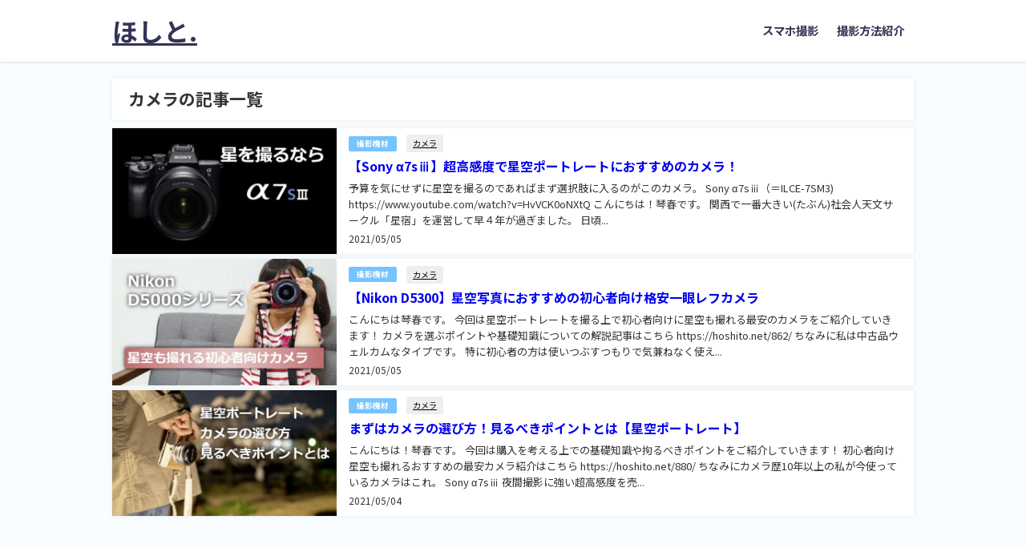

--- FILE ---
content_type: text/css
request_url: https://hoshito.net/wp-content/themes/diver_child/style.css?theme=6.0.70
body_size: 231
content:
/*
	Theme Name: diver_child
	Template: diver
	Description:  Diverの子テーマです。
	Theme URI: http://tan-taka.com/diver/
	Author: Takato Takagi
 */
 @charset "utf-8";

/* Webフォント：Noto Sans JP */
@import url(https://fonts.googleapis.com/earlyaccess/notosansjp.css);
 
body {
     font-family: 'Noto Sans JP', sans-serif;
}